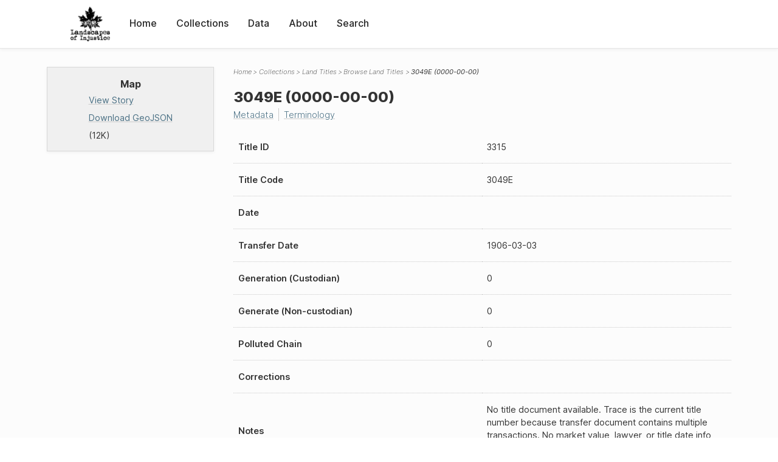

--- FILE ---
content_type: application/javascript
request_url: https://loi.uvic.ca/archive/js/loi-media.js
body_size: 1903
content:
/* This is a small Javascript library for handling various media files in LOI */


window.addEventListener('DOMContentLoaded', initMedia, false)

let player;
let timestamps;
function initMedia(){
    player = document.querySelector('audio');
    timestamps = document.querySelectorAll('.startTime[data-seconds], .endTime[data-seconds]');
    
    /* If there's both an an audio player and some timestamps */
    if (player && (timestamps.length > 0)){
         activateTimestamps();
    }
}

/* This function makes the timestamps clickable in
 * an oral history document */
function activateTimestamps(){

    
    /* We use onloadedmetadata here so that we can accurately
     * detect the length of the audio */
    player.onloadedmetadata =function(){
    
         var duration = player.duration;
      
         /* iterate through the timestamps */
         timestamps.forEach(timestamp => {
            
            /* If the timestamp exceeds the duration, then don't add
             * a click event, add an "error" class, and bail */
            if ((timestamp.getAttribute('data-seconds') * 1) > duration){
                timestamp.classList.add('error');
                return;
            }
            
            /* Otherwise, add the link class and add the goToTime click event */
            timestamp.classList.add('link');
            timestamp.addEventListener('click', goToTime, false);
    });
    }
   
}

/* Function to go to a particular time in the audio player */
function goToTime(){
    
    
    /* If it's not paused, then pause it before we move to the new time */
    if (!player.paused){
        player.pause();
    }
    
    /* Set the current time of the player to the "data-seconds" attribute
     * (created in the XSLT) of this timestamp */
    player.currentTime = this.getAttribute('data-seconds') * 1;
    
    /* And play the player */
    player.play();
}
